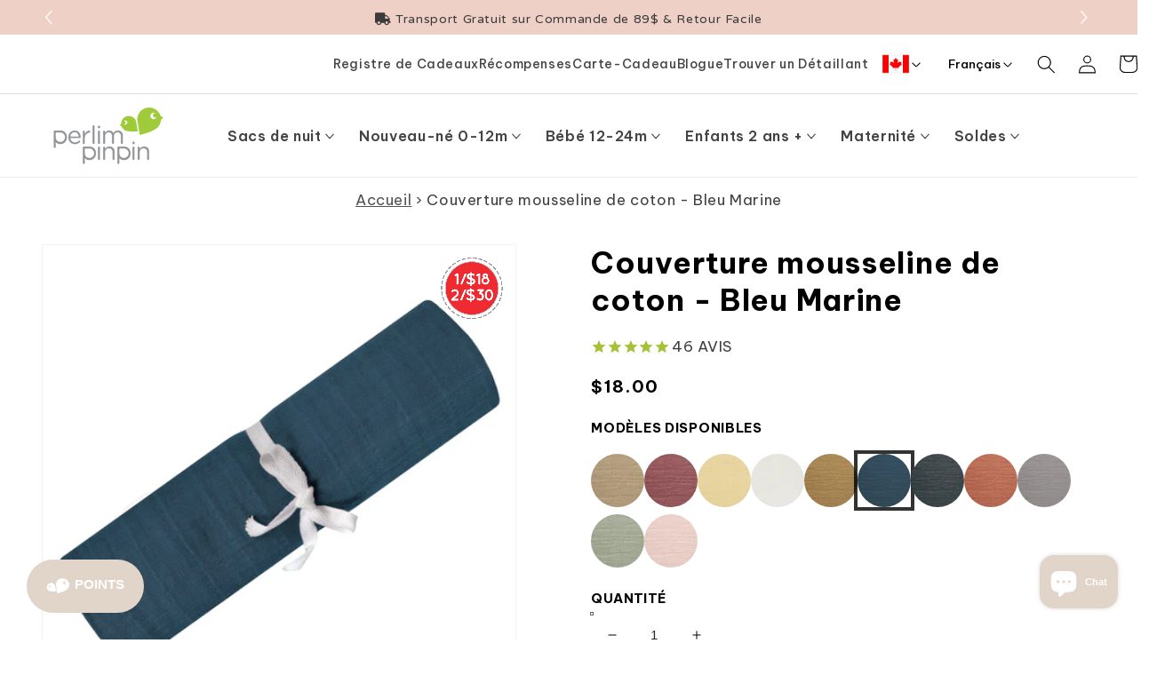

--- FILE ---
content_type: text/css
request_url: https://perlimpinpin.com/cdn/shop/t/87/assets/section-main-product.css?v=151337412396639552021762294307
body_size: 4963
content:
.product{margin:0}.product.grid{gap:0}.product--no-media{max-width:57rem;margin:0 auto}.product__media-wrapper{padding-left:0;position:relative}.product__info-wrapper{padding-left:0;padding-bottom:0}.product__badge-icon{position:absolute;z-index:3;top:1rem;right:1rem;width:7.5rem;height:7.5rem}@media screen and (min-width: 750px){.product--thumbnail .product__media-gallery,.product--thumbnail_slider .product__media-gallery,.product--stacked .product__info-container--sticky{display:block;position:sticky;top:3rem;z-index:2}.product--thumbnail .thumbnail-list{padding-right:var(--media-shadow-horizontal-offset)}.product__info-wrapper{padding-left:5rem}.product__info-wrapper--extra-padding{padding-left:8rem}.product__media-container .slider-buttons{display:none}}@media screen and (min-width: 990px){.product--large:not(.product--no-media) .product__media-wrapper{max-width:65%;width:calc(65% - var(--grid-desktop-horizontal-spacing) / 2)}.product--large:not(.product--no-media) .product__info-wrapper{padding-left:4rem;max-width:35%;width:calc(35% - var(--grid-desktop-horizontal-spacing) / 2)}.product--medium:not(.product--no-media) .product__media-wrapper,.product--small:not(.product--no-media) .product__info-wrapper{max-width:55%;width:calc(55% - var(--grid-desktop-horizontal-spacing) / 2)}.product--medium:not(.product--no-media) .product__info-wrapper,.product--small:not(.product--no-media) .product__media-wrapper{max-width:45%;width:calc(45% - var(--grid-desktop-horizontal-spacing) / 2)}}.shopify-payment-button__button{font-family:inherit;min-height:4.6rem}.shopify-payment-button__button [role=button].focused,.no-js .shopify-payment-button__button [role=button]:focus{outline:.2rem solid rgba(var(--color-foreground),.5)!important;outline-offset:.3rem;box-shadow:0 0 0 .1rem rgba(var(--color-button),var(--alpha-button-border)),0 0 0 .3rem rgb(var(--color-background)),0 0 .5rem .4rem rgba(var(--color-foreground),.3)!important}.shopify-payment-button__button [role=button]:focus:not(:focus-visible){outline:0;box-shadow:none!important}.shopify-payment-button__button [role=button]:focus-visible{outline:.2rem solid rgba(var(--color-foreground),.5)!important;box-shadow:0 0 0 .1rem rgba(var(--color-button),var(--alpha-button-border)),0 0 0 .3rem rgb(var(--color-background)),0 0 .5rem .4rem rgba(var(--color-foreground),.3)!important}.shopify-payment-button__button--unbranded{background-color:rgba(var(--color-button),var(--alpha-button-background));color:rgb(var(--color-button-text));font-size:1.4rem;line-height:calc(1 + .2 / var(--font-body-scale));letter-spacing:.07rem}.shopify-payment-button__button--unbranded::selection{background-color:rgba(var(--color-button-text),.3)}.shopify-payment-button__button--unbranded:hover,.shopify-payment-button__button--unbranded:hover:not([disabled]){background-color:rgba(var(--color-button),var(--alpha-button-background))}.shopify-payment-button__more-options{margin:1.6rem 0 1rem;font-size:1.2rem;line-height:calc(1 + .5 / var(--font-body-scale));letter-spacing:.05rem;text-decoration:underline;text-underline-offset:.3rem}.shopify-payment-button__button--hidden{display:none}.product-form{display:block}.product-form__error-message-wrapper:not([hidden]){display:flex;align-items:flex-start;font-size:1.2rem;margin-bottom:1.5rem}.product-form__error-message-wrapper svg{flex-shrink:0;width:1.2rem;height:1.2rem;margin-right:.7rem;margin-top:.5rem}.product-form__input{flex:0 0 100%;padding:0;margin:0 0 1.2rem;max-width:37rem;min-width:fit-content;border:none}variant-radios,variant-selects{display:block}.product-form__input--dropdown{margin-bottom:1.6rem}.product-form__input .form__label{padding-left:0}fieldset.product-form__input .form__label{margin-bottom:.2rem}.product-form__input input[type=radio]{clip:rect(0,0,0,0);overflow:hidden;position:absolute;height:1px;width:1px}.product-form__input input[type=radio]+label{border:var(--variant-pills-border-width) solid rgba(var(--color-foreground),var(--variant-pills-border-opacity));background-color:rgb(var(--color-background));color:rgba(var(--color-foreground));border-radius:var(--variant-pills-radius);color:rgb(var(--color-foreground));display:inline-block;margin:.7rem .5rem .2rem 0;padding:1rem 2rem;font-size:1.4rem;letter-spacing:.1rem;line-height:1;text-align:center;transition:border var(--duration-short) ease;cursor:pointer;position:relative}.product-form__input input[type=radio]+label:before{content:"";position:absolute;inset:calc(var(--variant-pills-border-width) * -1);z-index:-1;border-radius:var(--variant-pills-radius);box-shadow:var(--variant-pills-shadow-horizontal-offset) var(--variant-pills-shadow-vertical-offset) var(--variant-pills-shadow-blur-radius) rgba(var(--color-shadow),var(--variant-pills-shadow-opacity))}.product-form__input input[type=radio]+label:hover{border-color:rgb(var(--color-foreground))}.product-form__input input[type=radio]:checked+label{background-color:rgb(var(--color-foreground));color:rgb(var(--color-background))}@media screen and (forced-colors: active){.product-form__input input[type=radio]:checked+label{text-decoration:underline}}.product-form__input input[type=radio]:checked+label::selection{background-color:rgba(var(--color-background),.3)}.product-form__input input[type=radio]:disabled+label{border-color:rgba(var(--color-foreground),.1);color:rgba(var(--color-foreground),.4);text-decoration:line-through}.product-form__input input[type=radio]:focus-visible+label{box-shadow:0 0 0 .3rem rgb(var(--color-background)),0 0 0 .5rem rgba(var(--color-foreground),.55)}.product-form__input input[type=radio].focused+label,.no-js .shopify-payment-button__button [role=button]:focus+label{box-shadow:0 0 0 .3rem rgb(var(--color-background)),0 0 0 .5rem rgba(var(--color-foreground),.55)}.no-js .product-form__input input[type=radio]:focus:not(:focus-visible)+label{box-shadow:none}.product-form__input .select{max-width:25rem}.product-form__submit{margin-bottom:1rem}.no-js .product-form__submit.button--secondary{--color-button: var(--color-base-accent-1);--color-button-text: var(--color-base-solid-button-labels);--alpha-button-background: 1}.product-form__submit[aria-disabled=true]+.shopify-payment-button,.product-form__submit[disabled]+.shopify-payment-button{display:none}@media screen and (forced-colors: active){.product-form__submit[aria-disabled=true]{color:Window}}.shopify-payment-button__more-options{color:rgb(var(--color-foreground))}.shopify-payment-button__button{font-size:1.5rem;letter-spacing:.1rem}.product__info-container>*+*{margin:1.5rem 0}.product__info-container .product-form,.product__info-container .product__description{margin:2.5rem 0}.product__text{margin-bottom:0}a.product__text{display:block;text-decoration:none;color:rgba(var(--color-foreground),.75)}.product__text.caption-with-letter-spacing{text-transform:uppercase}.product__title{word-break:break-word;margin-bottom:1.5rem;font-size:3.2rem;font-weight:700}@media screen and (max-width: 750px){.product__title{font-size:2.6rem}}@media screen and (max-width: 480px){.product__title{font-size:2.2rem}}.product__title+.product__text.caption-with-letter-spacing{margin-top:-1.5rem}.product__text.caption-with-letter-spacing+.product__title{margin-top:0}.product__accordion .accordion__content{padding:0 1rem}.product .price .badge,.product .price__container{margin-bottom:.5rem}.product .price dl{margin-top:.5rem;margin-bottom:.5rem}.product .price--sold-out .price__badge-sold-out{background:transparent;color:rgb(var(--color-base-text));border-color:transparent}.product .price--sold-out .price__badge-sale{display:none}@media screen and (min-width: 750px){.product__info-container{max-width:60rem}.product__info-container .price--on-sale .price-item--regular{font-size:1.6rem}.product__info-container>*:first-child{margin-top:0}}.product__description-title{font-weight:600}.product--no-media .product__title,.product--no-media .product__text,.product--no-media noscript .product-form__input,.product--no-media .product__tax{text-align:center}.product--no-media .product__media-wrapper{padding:0}.product__tax{margin-top:-1.4rem}.product--no-media noscript .product-form__input,.product--no-media .share-button{max-width:100%}.product--no-media fieldset.product-form__input,.product--no-media .product-form__quantity,.product--no-media .product-form__input--dropdown,.product--no-media .share-button,.product--no-media .product__view-details,.product--no-media .product__pickup-availabilities,.product--no-media .product-form{display:flex;align-items:center;justify-content:center;text-align:center}.product--no-media .product-form{flex-direction:column}.product--no-media .product-form>.form{max-width:30rem;width:100%}.product--no-media .product-form__quantity,.product--no-media .product-form__input--dropdown{flex-direction:column;max-width:100%}.form__label{text-transform:uppercase;font-weight:700;color:rgb(var(--color-base-text));font-size:1.4rem;font-family:var(--font-heading-family)}.product-form__quantity .form__label{margin-bottom:.6rem}.product-form__quantity-top .form__label{margin-bottom:1.2rem}.product--no-media fieldset.product-form__input{flex-wrap:wrap;margin:0 auto 1.2rem}.product-form__buttons{max-width:44rem}.product--no-media .product__info-container>modal-opener{display:block;text-align:center}.product--no-media .product-popup-modal__button{padding-right:0}.product--no-media .price{text-align:center}.product--no-media .product__info-wrapper{padding-left:0}.product__media-list video{border-radius:calc(var(--media-radius) - var(--media-border-width))}@media screen and (max-width: 749px){.product__media-list{margin-left:-2.5rem;padding-bottom:2rem;margin-bottom:3rem;width:calc(100% + 4rem)}.product__media-wrapper slider-component:not(.thumbnail-slider--no-slide){margin-left:-1.5rem;margin-right:-1.5rem}.slider.product__media-list::-webkit-scrollbar{height:.2rem;width:.2rem}.product__media-list::-webkit-scrollbar-thumb{background-color:rgb(var(--color-foreground))}.product__media-list::-webkit-scrollbar-track{background-color:rgba(var(--color-foreground),.2)}.product__media-list .product__media-item{width:calc(100% - 3rem)}.slider.product__media-list .product__media-item:first-of-type{padding-left:1.5rem}}@media screen and (min-width: 750px){.product--thumbnail .product__media-list,.product--thumbnail_slider .product__media-list{padding-bottom:var(--media-shadow-vertical-offset)}.product__media-list{padding-right:var(--media-shadow-horizontal-offset)}.product__media-item:first-child{width:100%}.product--thumbnail .product__media-item:not(.is-active),.product--thumbnail_slider .product__media-item:not(.is-active){display:none}.product-media-modal__content>.product__media-item--variant.product__media-item--variant{display:none}.product-media-modal__content>.product__media-item--variant:first-child{display:block}}.product__media-item.product__media-item--variant{display:none}.product__media-item--variant:first-child{display:block}@media screen and (max-width: 749px){.product__media-item--variant:first-child{padding-right:1.5rem}}@media screen and (min-width: 750px) and (max-width: 989px){.product__media-list .product__media-item:first-child{padding-left:0}.product--thumbnail_slider .product__media-list{margin-left:0}.product__media-list .product__media-item{padding:0 0 .5rem;width:100%}}.product__media-icon .icon{width:1.2rem;height:1.4rem}.product__media-icon,.thumbnail__badge{background-color:rgb(var(--color-background));border-radius:50%;border:.1rem solid rgba(var(--color-foreground),.1);color:rgb(var(--color-foreground));display:flex;align-items:center;justify-content:center;height:3rem;width:3rem;position:absolute;left:calc(.4rem + var(--media-border-width));top:calc(.4rem + var(--media-border-width));z-index:1;transition:color var(--duration-short) ease,opacity var(--duration-short) ease}.product__media-video .product__media-icon{opacity:1}.product__modal-opener--image .product__media-toggle:hover{cursor:zoom-in}.product__modal-opener:hover .product__media-icon{border:.1rem solid rgba(var(--color-foreground),.1)}@media screen and (min-width: 750px){.grid__item.product__media-item--full{width:100%}}@media screen and (min-width: 990px){.product__modal-opener .product__media-icon{opacity:0}.product__modal-opener:hover .product__media-icon,.product__modal-opener:focus .product__media-icon{opacity:1}}.product__media-item>*{display:block;position:relative}.product__media-toggle{display:flex;border:none;background-color:transparent;color:currentColor;padding:0}.product__media-toggle:after{content:"";cursor:pointer;display:block;margin:0;padding:0;position:absolute;top:0;left:0;z-index:2;height:100%;width:100%}.product__media-toggle:focus-visible{outline:0;box-shadow:none}.product__media-toggle.focused{outline:0;box-shadow:none}.product__media-toggle:focus-visible:after{box-shadow:0 0 0 .3rem rgb(var(--color-background)),0 0 0 .5rem rgba(var(--color-foreground),.5);border-radius:var(--media-radius) - var(--media-border-width)}.product__media-toggle.focused:after{box-shadow:0 0 0 .3rem rgb(var(--color-background)),0 0 0 .5rem rgba(var(--color-foreground),.5);border-radius:var(--media-radius)}.product__media-toggle:focus-visible:after{border-radius:var(--media-radius)}.product-media-modal{background-color:rgb(var(--color-background));height:100%;position:fixed;top:0;left:0;width:100%;visibility:hidden;opacity:0;z-index:-1}.product-media-modal[open]{visibility:visible;opacity:1;z-index:101}.product-media-modal__dialog{display:flex;align-items:center;height:100vh}.product-media-modal__content{max-height:100vh;width:100%;overflow:auto}.product-media-modal__content>*:not(.active),.product__media-list .deferred-media{display:none}@media screen and (min-width: 750px){.product-media-modal__content{padding-bottom:2rem}.product-media-modal__content>*:not(.active){display:block}.product__modal-opener:not(.product__modal-opener--image){display:none}.product__media-list .deferred-media{display:block}}@media screen and (max-width: 749px){.product--thumbnail .is-active>.product__modal-opener:not(.product__modal-opener--image),.product--thumbnail_slider .is-active>.product__modal-opener:not(.product__modal-opener--image){display:none}.product--thumbnail .is-active .deferred-media,.product--thumbnail_slider .is-active .deferred-media{display:block;width:100%}}.product-media-modal__content>*{display:block;height:auto;margin:auto}.product-media-modal__content .media{background:none}.product-media-modal__model{width:100%}.product-media-modal__toggle{background-color:rgb(var(--color-background));border:.1rem solid rgba(var(--color-foreground),.1);border-radius:50%;color:rgba(var(--color-foreground),.55);display:flex;align-items:center;justify-content:center;cursor:pointer;right:2rem;padding:1.2rem;position:fixed;z-index:2;top:2rem;width:4rem}.product-media-modal__content .deferred-media{width:100%}@media screen and (min-width: 750px){.product-media-modal__content{padding:2rem 11rem}.product-media-modal__content>*{width:100%}.product-media-modal__content>*+*{margin-top:2rem}.product-media-modal__toggle{right:5rem;top:2.2rem}}@media screen and (min-width: 990px){.product-media-modal__content{padding:2rem 11rem}.product-media-modal__content>*+*{margin-top:1.5rem}.product-media-modal__content{padding-bottom:1.5rem}.product-media-modal__toggle{right:5rem}}.product-media-modal__toggle:hover{color:rgba(var(--color-foreground),.75)}.product-media-modal__toggle .icon{height:auto;margin:0;width:2.2rem}.product-popup-modal{box-sizing:border-box;opacity:0;position:fixed;visibility:hidden;z-index:-1;margin:0 auto;top:0;left:0;overflow:auto;width:100%;background:rgba(var(--color-foreground),.2);height:100%}.product-popup-modal[open]{opacity:1;visibility:visible;z-index:101}.product-popup-modal__content{border-radius:var(--popup-corner-radius);background-color:rgb(var(--color-background));overflow:auto;height:80%;margin:0 auto;left:50%;transform:translate(-50%);margin-top:5rem;width:92%;position:absolute;top:0;padding:0 1.5rem 0 3rem;border-color:rgba(var(--color-foreground),var(--popup-border-opacity));border-style:solid;border-width:var(--popup-border-width);box-shadow:var(--popup-shadow-horizontal-offset) var(--popup-shadow-vertical-offset) var(--popup-shadow-blur-radius) rgba(var(--color-shadow),var(--popup-shadow-opacity))}.product-popup-modal__content.focused{box-shadow:0 0 0 .3rem rgb(var(--color-background)),0 0 .5rem .4rem rgba(var(--color-foreground),.3),var(--popup-shadow-horizontal-offset) var(--popup-shadow-vertical-offset) var(--popup-shadow-blur-radius) rgba(var(--color-shadow),var(--popup-shadow-opacity))}.product-popup-modal__content:focus-visible{box-shadow:0 0 0 .3rem rgb(var(--color-background)),0 0 .5rem .4rem rgba(var(--color-foreground),.3),var(--popup-shadow-horizontal-offset) var(--popup-shadow-vertical-offset) var(--popup-shadow-blur-radius) rgba(var(--color-shadow),var(--popup-shadow-opacity))}@media screen and (min-width: 750px){.product-popup-modal__content{padding-right:1.5rem;margin-top:10rem;width:70%;padding:0 3rem}.product-media-modal__dialog .global-media-settings--no-shadow{overflow:visible!important}}.product-popup-modal__content img{max-width:100%}@media screen and (max-width: 749px){.product-popup-modal__content table{display:block;max-width:fit-content;overflow-x:auto;white-space:nowrap;margin:0}.product-media-modal__dialog .global-media-settings,.product-media-modal__dialog .global-media-settings video,.product-media-modal__dialog .global-media-settings model-viewer,.product-media-modal__dialog .global-media-settings iframe,.product-media-modal__dialog .global-media-settings img{border:none;border-radius:0}}.product-popup-modal__opener{display:inline-block}.product-popup-modal__button{font-size:1.6rem;padding-right:1.3rem;padding-left:0;height:4.4rem;text-underline-offset:.3rem;text-decoration-thickness:.1rem;transition:text-decoration-thickness var(--duration-short) ease}.product-popup-modal__button:hover{text-decoration-thickness:.2rem}.product-popup-modal__content-info{padding-right:4.4rem}.product-popup-modal__content-info>*{height:auto;margin:0 auto;max-width:100%;width:100%}@media screen and (max-width: 749px){.product-popup-modal__content-info>*{max-height:100%}}.product-popup-modal__toggle{background-color:rgb(var(--color-background));border:.1rem solid rgba(var(--color-foreground),.1);border-radius:50%;color:rgba(var(--color-foreground),.55);display:flex;align-items:center;justify-content:center;cursor:pointer;position:sticky;padding:1.2rem;z-index:2;top:1.5rem;width:4rem;margin:0 0 0 auto}.product-popup-modal__toggle:hover{color:rgba(var(--color-foreground),.75)}.product-popup-modal__toggle .icon{height:auto;margin:0;width:2.2rem}.product__media-list .media>*{overflow:hidden}.thumbnail-list{flex-wrap:wrap;grid-gap:1rem}@media screen and (min-width: 750px){.product--stacked .thumbnail-list{display:none}.thumbnail-list{display:grid;margin-left:-1rem;grid-template-columns:repeat(4,1fr)}}.thumbnail-list_item--variant:not(:first-child){display:none}@media screen and (min-width: 990px){.thumbnail-list{margin-left:0;grid-template-columns:repeat(4,1fr)}.product--medium .thumbnail-list{grid-template-columns:repeat(5,1fr)}.product--large .thumbnail-list{grid-template-columns:repeat(6,1fr)}}@media screen and (max-width: 749px){.product__media-item{display:flex;align-items:center}.product__modal-opener{width:100%}.thumbnail-slider{display:flex;align-items:center}.thumbnail-slider .thumbnail-list.slider{display:flex;padding:.5rem;flex:1;scroll-padding-left:.5rem}.thumbnail-list__item.slider__slide{width:calc(33% - .6rem)}}@media screen and (min-width: 750px){.product--thumbnail_slider .thumbnail-slider{display:flex;align-items:center}.thumbnail-slider .thumbnail-list.slider--tablet-up{display:flex;padding:.5rem;flex:1;scroll-padding-left:.5rem}.product__media-gallery .slider-mobile-gutter .slider-button{display:none}.thumbnail-list.slider--tablet-up .thumbnail-list__item.slider__slide{width:calc(25% - .8rem)}.product--thumbnail_slider .slider-mobile-gutter .slider-button{display:block}}@media screen and (min-width: 900px){.product--small .thumbnail-list.slider--tablet-up .thumbnail-list__item.slider__slide{width:calc(25% - .8rem)}.thumbnail-list.slider--tablet-up .thumbnail-list__item.slider__slide{width:calc(20% - .8rem)}}.thumbnail{position:absolute;top:0;left:0;display:block;height:100%;width:100%;padding:0;color:rgb(var(--color-base-text));cursor:pointer;background-color:transparent}.thumbnail:hover{opacity:.7}.thumbnail.global-media-settings img{border-radius:0}.thumbnail[aria-current]{box-shadow:0 0 0 .1rem rgb(var(--color-foreground));border-color:rgb(var(--color-foreground))}.thumbnail[aria-current]:focus-visible{box-shadow:0 0 0 .3rem rgb(var(--color-background)),0 0 0 .5rem rgba(var(--color-foreground),.5)}.thumbnail[aria-current]:focus,.thumbnail.focused{outline:0;box-shadow:0 0 0 .3rem rgb(var(--color-background)),0 0 0 .5rem rgba(var(--color-foreground),.5)}.thumbnail[aria-current]:focus:not(:focus-visible){outline:0;box-shadow:0 0 0 .1rem rgb(var(--color-foreground))}.thumbnail img{pointer-events:none}.thumbnail--narrow img{height:100%;width:auto;max-width:100%}.thumbnail--wide img{height:auto;width:100%}.thumbnail__badge .icon{width:1rem;height:1rem}.thumbnail__badge .icon-3d-model{width:1.2rem;height:1.2rem}.thumbnail__badge{color:rgb(var(--color-foreground),.6);height:2rem;width:2rem;left:auto;right:calc(.4rem + var(--media-border-width));top:calc(.4rem + var(--media-border-width))}@media screen and (min-width: 750px){.product:not(.product--small) .thumbnail__badge{height:3rem;width:3rem}.product:not(.product--small) .thumbnail__badge .icon{width:1.2rem;height:1.2rem}.product:not(.product--small) .thumbnail__badge .icon-3d-model{width:1.4rem;height:1.4rem}}.thumbnail-list__item{position:relative}.thumbnail-list__item:before{content:"";display:block;padding-bottom:100%}.product h4,.product h3,.product label{text-transform:uppercase;font-weight:700;color:rgb(var(--color-base-text));font-size:1.4rem;font-family:var(--font-heading-family)}.product .select__select{font-size:1.6rem}.custom_tog_heading{font-weight:700}.custom_tog_heading>span{font-weight:400}.product__icon-block{display:flex;align-items:flex-start;gap:16px;padding:0;margin:20px 0 10px}.product__icon-block-icon>svg{fill:#8d8f90}.product__icon-block-content{flex:1;min-width:0}.product__icon-block-subheading{margin:0 0 8px;font-size:16px;font-weight:600;line-height:1.4}.product__icon-block-text{margin:0;font-size:14px;line-height:1.6}.shipping-info-wrapper{background:#f8fafb;margin:24px 0;padding:20px 10px;border-radius:8px}.shipping-info{display:flex;flex-direction:column;gap:16px}.shipping-item{display:flex;align-items:flex-start;gap:12px}.quiz-wrapper{background:#efd0c7;margin:24px 0;padding:20px 10px;border-radius:8px}.quiz-item{display:flex;align-items:center;gap:12px}.quiz-text{color:#3f3f3f;display:flex;align-items:center;flex-wrap:wrap}.quiz-link{color:#3f3f3f;display:flex;gap:10px;align-items:center}.quiz-link>svg{width:15px;height:15px}.product__icon-block-icon{flex-shrink:0;width:20px;height:20px;display:flex;align-items:center;justify-content:center}.icon{width:20px;height:20px;fill:currentColor}.color-foreground-accent-2{color:#8bc34a}.shipping-text{flex:1;font-size:14px;line-height:1.5;color:#666}.shipping-title{font-weight:600;color:#333;margin-right:4px}@media (min-width: 768px){.shipping-info{flex-direction:row;gap:32px}.shipping-item{flex:1}}.tog-indicator{margin-bottom:8px}.tog-indicator .shipping-title{font-weight:600;color:#333}.tog-links{display:flex;align-items:center;gap:8px}.tog-link{text-decoration:underline;text-decoration-thickness:1px;text-underline-offset:2px}.tog-link>span,.scr-open-size-chart{margin-left:0!important;text-transform:none!important;text-decoration:underline;color:#000;text-underline-offset:2px;font-size:1.6rem}.size-chart,.best-fit-size-chart{display:inline}.custom-card-wrapper{display:flex;flex-direction:row;overflow-x:auto;overflow-y:hidden;gap:15px;padding:10px;max-width:100%;-webkit-overflow-scrolling:touch}.custom-card{border:1px solid #ddd;border-radius:10px;overflow:hidden;width:320px;background-color:#fff;box-shadow:0 2px 5px #0000001a;flex-shrink:0}.custom-image-wrapper{width:100%;background-color:#f9f9f9;display:flex;justify-content:center;padding:15px}.custom-image{max-width:100%;border-radius:5px}.custom-text-section{padding:15px}.custom-title{font-size:1.1em;font-weight:700;margin-bottom:10px}.custom-description{font-size:.9em;color:#555;line-height:1.4em}.custom-layout-container{display:flex;justify-content:center;margin:30px auto;width:100%;flex-direction:column;gap:30px}.custom-layout-card{flex:1;max-width:100%;background-color:#f0eae5;padding:40px;border-radius:8px;box-shadow:0 2px 10px #0000001a;height:fit-content}.layout-section-heading{text-align:center;margin-bottom:40px}.layout-section-heading>h2{font-weight:700}.layout-feature-icons{display:flex;flex-direction:row;justify-content:space-between;align-items:flex-start;margin-bottom:40px;gap:20px}.layout-feature-item{flex:1;text-align:center;display:flex;flex-direction:column;align-items:center}.layout-feature-item>h3{font-size:auto}.layout-feature-icon{display:flex;align-items:center;justify-content:center;color:#888;width:35px;height:35px}.layout-feature-icon>svg{width:100%;height:100%}.layout-section-text{text-align:left}@media (max-width: 768px){.custom-layout-container{gap:20px;padding:15px}.layout-feature-item>h3{font-size:1.4rem}.custom-layout-card{padding:30px 20px}.layout-section-heading{margin-bottom:30px}.layout-feature-icons{flex-direction:column;gap:15px;margin-bottom:30px;align-items:center}.layout-section-text{text-align:center}}.custom-icon-heading{display:flex;align-items:center;justify-content:center;gap:30px;margin-bottom:40px}.header-icons-sizes>svg{width:80px;height:80px}.advice-container{display:flex;justify-content:center;flex-direction:column;margin:auto;max-width:705px}.advice-item{display:flex;align-items:flex-start;text-align:left;margin-bottom:35px;gap:20px;justify-content:center}.advice-icon{width:50px;height:50px;display:flex;align-items:center;justify-content:center;flex-shrink:0;margin-top:10px}@media (max-width: 768px){.advice-icon{width:35px;height:35px;margin-top:18px}}@media (min-width:768px){.custom-icon-heading{display:none}}.advice-icon>svg{width:100%;height:100%;object-fit:contain}.advice-content{flex:1}.advice-title{font-size:16px;font-weight:600;color:#888;margin-bottom:8px}.advice-text{font-size:14px;color:#999;line-height:1.6}.advice-text>p>a{color:#000}.layout-section-secondary-heading{text-align:center;margin:40px 0}.n1_sleepSack-container{text-align:center;display:flex;justify-content:center;margin:auto;flex-direction:column}.n1_sleepSack-container>h4{font-weight:700;font-size:20px;text-transform:none}.n1_mobile-img{display:none}@media (max-width: 768px){.n1_desktop-img{display:none}.n1_mobile-img{display:block}}.n1_desktop-img,.n1_mobile-img{border-radius:8px;max-width:750px;width:100%;height:auto}.custom-video-container{width:100%;margin-top:25px;display:flex;flex-direction:column}.custom-video-scroll{display:flex;flex-direction:row;overflow-x:auto;overflow-y:hidden;white-space:nowrap;gap:15px;scroll-behavior:smooth;padding-bottom:8px}.custom-video-scroll .video-item{flex:0 0 280px;position:relative;border-radius:12px;overflow:hidden;background:#000;cursor:pointer}@media screen and (min-width: 800px){.custom-video-scroll .video-item{flex:0 0 25%}.custom-video-scroll .video-item video{height:260px}}.custom-video-scroll .video-item video{width:100%;height:200px;object-fit:cover;display:block;border-radius:12px;cursor:pointer;outline:none}.custom-video-scroll .video-item video:hover{opacity:.9}toggle-drawer details[open] .drawer-content{display:block;-webkit-line-clamp:unset;max-height:none;overflow:visible}toggle-drawer details:not([open]) .drawer-content{display:-webkit-box;-webkit-box-orient:vertical;-webkit-line-clamp:2;overflow:hidden}.content-preview{display:-webkit-box;-webkit-box-orient:vertical;-webkit-line-clamp:2;overflow:hidden;line-height:1.5;margin-top:.5rem}.read-more-btn{color:var(--color-link, #007acc);cursor:pointer;text-decoration:underline;font-size:.9em;margin-top:.5rem;display:inline-block}.read-more-btn:hover{text-decoration:none}.preview-section{margin-top:.5rem}toggle-drawer[open] .preview-section,toggle-drawer details[open]~.preview-section{display:none!important}.video-popup-overlay{display:none;position:fixed;top:0;left:0;width:100%;height:100%;background-color:#000000e6;z-index:5000;justify-content:center;align-items:center}.video-popup-overlay.active{display:flex}.video-popup-container{position:relative;max-width:90vw;max-height:90vh;width:100%}.video-popup-player{width:100%;height:auto;max-height:90vh}.video-popup-close{position:absolute;top:10px;right:10px;background:none;border:none;cursor:pointer;padding:10px;z-index:10000}.video-popup-close:hover{opacity:.7}.video-item{cursor:pointer;position:relative}.custom-play-button{position:absolute;top:50%;left:50%;transform:translate(-50%,-50%);cursor:pointer;z-index:3}.hidden{display:none!important}.button--full-width{width:100%;display:block}@media screen and (max-width: 750px){.button--full-width{position:fixed;bottom:10px;left:1.5rem;right:1.5rem;width:auto;z-index:1000;opacity:1!important}}@media screen and (max-width: 750px){.stamped-rewards-position-left button.stamped-launcher-button{bottom:80px!important}}#ShopifyChat[is-open=false]{bottom:30px!important}@media screen and (max-width: 750px){#ShopifyChat[is-open=false]{bottom:80px!important;height:auto!important}#ShopifyChat[is-open=true]{bottom:0!important;height:auto!important}}.price-item--regular{font-weight:700}.tog-popup-overlay{position:fixed;top:0;left:0;width:100%;height:100%;background-color:#00000080;z-index:1500;opacity:0;visibility:hidden;transition:opacity .3s ease,visibility .3s ease;display:flex;align-items:center;justify-content:center}.tog-popup-overlay.active{opacity:1;visibility:visible}.popup-content{background:#fff;border-radius:12px;padding:24px;max-width:480px;width:90%;max-height:80vh;overflow-y:auto;position:relative;transform:scale(.8);transition:transform .3s ease;box-shadow:0 10px 30px #0003}.tog-popup-overlay.active .popup-content{transform:scale(1)}.tog-close-btn{position:absolute;top:16px;right:20px;background:none;border:none;font-size:24px;cursor:pointer;color:#666;padding:0;width:30px;height:30px;display:flex;align-items:center;justify-content:center;border-radius:50%;transition:background-color .2s}.tog-close-btn:hover{background-color:#f0f0f0;color:#333}.popup-title{margin:0 30px 16px 0;font-size:20px;font-weight:700;color:#333}.popup-text{line-height:1.6;color:#555;margin:0}.tog-explanation{background-color:#f8f9fa;padding:16px;border-radius:8px;margin:16px 0;border-left:4px solid #666}.tog-recommendations{margin:16px 0}.tog-recommendations>h4{text-transform:none;font-weight:400}.tog-card{display:flex;align-items:center;gap:16px;padding:12px;margin-bottom:12px;background-color:#f8f9fa;border-radius:8px;border:1px solid #e9ecef}.tog-badge{background-color:#333;color:#fff;padding:8px 12px;border-radius:6px;font-weight:700;font-size:14px;min-width:90px;text-align:center}.temp-range{font-size:16px;font-weight:600;color:#333}.safety-note{background-color:#f8fafb;border-radius:8px;padding:12px;margin-top:16px}.safety-note>p>a{color:#000}@media (max-width: 480px){.popup-content{margin:20px;width:calc(100% - 40px);padding:20px}.popup-title{font-size:18px;margin-right:25px}.temp-range,.tog-badge{font-size:13px}}#quiz-container{z-index:2000!important}
/*# sourceMappingURL=/cdn/shop/t/87/assets/section-main-product.css.map?v=151337412396639552021762294307 */


--- FILE ---
content_type: text/javascript; charset=utf-8
request_url: https://perlimpinpin.com/fr/products/cotton-muslin-swaddle-navy-blue.js
body_size: 492
content:
{"id":7847870759165,"title":"Couverture mousseline de coton - Bleu Marine","handle":"cotton-muslin-swaddle-navy-blue","description":"\u003cp\u003eWrap your little one in the soothing comfort of our 100% cotton muslin swaddle. Designed in Canada, this lightweight and breathable blanket features a message of love, \"To the moon and back,\" adding a charming touch to your baby's essentials. Perfect for a variety of uses, from swaddling to a stroller cover, it's a versatile must-have for modern parents. Easy to care for, it stays soft wash after wash, making it a trusted companion in your baby's daily routine.\u003c\/p\u003e\n\u003cul\u003e\n\u003cli\u003e100% cotton muslin swaddle blanket\u003c\/li\u003e\n\u003cli\u003eMulti-purpose use for swaddling, nursing, and more\u003c\/li\u003e\n\u003cli\u003eLightweight and breathable for year-round comfort\u003c\/li\u003e\n\u003cli\u003eMachine washable for easy care\u003c\/li\u003e\n\u003cli\u003eDesigned in Canada with parents in mind\u003c\/li\u003e\n\u003c\/ul\u003e\n\u003cp\u003eCare instructions: Easy care. Wash before use. Machine wash in cold water. Tumble dry low temp.\u003c\/p\u003e\n\u003cp\u003eComposition: 100% cotton\u003c\/p\u003e","published_at":"2024-10-31T13:58:39-04:00","created_at":"2022-08-26T13:10:31-04:00","vendor":"Perlimpinpin","type":"Muslin blankets","tags":["Cotton","mia","Muslin","tagIcon_Blankets2"],"price":1800,"price_min":1800,"price_max":1800,"available":true,"price_varies":false,"compare_at_price":null,"compare_at_price_min":0,"compare_at_price_max":0,"compare_at_price_varies":false,"variants":[{"id":43265653178621,"title":"Default Title","option1":"Default Title","option2":null,"option3":null,"sku":"MS35_MA_01","requires_shipping":true,"taxable":true,"featured_image":null,"available":true,"name":"Couverture mousseline de coton - Bleu Marine","public_title":null,"options":["Default Title"],"price":1800,"weight":0,"compare_at_price":null,"inventory_quantity":40,"inventory_management":"shopify","inventory_policy":"deny","barcode":"","requires_selling_plan":false,"selling_plan_allocations":[]}],"images":["\/\/cdn.shopify.com\/s\/files\/1\/1322\/4325\/files\/PI_MS35_MA_01_IMG_02_0.jpg?v=1723106009","\/\/cdn.shopify.com\/s\/files\/1\/1322\/4325\/files\/21_2d8ae721-4c18-4c1f-858f-86031ce28b5e.png?v=1746640521","\/\/cdn.shopify.com\/s\/files\/1\/1322\/4325\/files\/Image_9.jpg?v=1746643035","\/\/cdn.shopify.com\/s\/files\/1\/1322\/4325\/products\/PI_MS35_MA_01_IMG_03_0.jpg?v=1746641268"],"featured_image":"\/\/cdn.shopify.com\/s\/files\/1\/1322\/4325\/files\/PI_MS35_MA_01_IMG_02_0.jpg?v=1723106009","options":[{"name":"Title","position":1,"values":["Default Title"]}],"url":"\/fr\/products\/cotton-muslin-swaddle-navy-blue","media":[{"alt":null,"id":32959590039805,"position":1,"preview_image":{"aspect_ratio":1.0,"height":2048,"width":2048,"src":"https:\/\/cdn.shopify.com\/s\/files\/1\/1322\/4325\/files\/PI_MS35_MA_01_IMG_02_0.jpg?v=1723106009"},"aspect_ratio":1.0,"height":2048,"media_type":"image","src":"https:\/\/cdn.shopify.com\/s\/files\/1\/1322\/4325\/files\/PI_MS35_MA_01_IMG_02_0.jpg?v=1723106009","width":2048},{"alt":null,"id":35160916394237,"position":2,"preview_image":{"aspect_ratio":1.0,"height":1080,"width":1080,"src":"https:\/\/cdn.shopify.com\/s\/files\/1\/1322\/4325\/files\/21_2d8ae721-4c18-4c1f-858f-86031ce28b5e.png?v=1746640521"},"aspect_ratio":1.0,"height":1080,"media_type":"image","src":"https:\/\/cdn.shopify.com\/s\/files\/1\/1322\/4325\/files\/21_2d8ae721-4c18-4c1f-858f-86031ce28b5e.png?v=1746640521","width":1080},{"alt":null,"id":35161176899837,"position":3,"preview_image":{"aspect_ratio":1.0,"height":2448,"width":2448,"src":"https:\/\/cdn.shopify.com\/s\/files\/1\/1322\/4325\/files\/Image_9.jpg?v=1746643035"},"aspect_ratio":1.0,"height":2448,"media_type":"image","src":"https:\/\/cdn.shopify.com\/s\/files\/1\/1322\/4325\/files\/Image_9.jpg?v=1746643035","width":2448},{"alt":null,"id":30428186181885,"position":4,"preview_image":{"aspect_ratio":1.0,"height":2048,"width":2048,"src":"https:\/\/cdn.shopify.com\/s\/files\/1\/1322\/4325\/products\/PI_MS35_MA_01_IMG_03_0.jpg?v=1746641268"},"aspect_ratio":1.0,"height":2048,"media_type":"image","src":"https:\/\/cdn.shopify.com\/s\/files\/1\/1322\/4325\/products\/PI_MS35_MA_01_IMG_03_0.jpg?v=1746641268","width":2048}],"requires_selling_plan":false,"selling_plan_groups":[]}

--- FILE ---
content_type: text/javascript; charset=utf-8
request_url: https://perlimpinpin.com/fr/products/option-set-1052091-text-1.js
body_size: 255
content:
{"id":8877907837181,"title":"Personnalisez votre produit - Ajout","handle":"option-set-1052091-text-1","description":null,"published_at":"2025-05-01T11:02:47-04:00","created_at":"2025-05-01T11:02:47-04:00","vendor":"Perlimpinpin","type":"","tags":["globo-product-options","option-set-1052091-text-1"],"price":600,"price_min":600,"price_max":600,"available":true,"price_varies":false,"compare_at_price":null,"compare_at_price_min":0,"compare_at_price_max":0,"compare_at_price_varies":false,"variants":[{"id":46245939380477,"title":"Pyjama","option1":"Pyjama","option2":null,"option3":null,"sku":"CUSTOM_01_01","requires_shipping":true,"taxable":true,"featured_image":null,"available":true,"name":"Personnalisez votre produit - Ajout - Pyjama","public_title":"Pyjama","options":["Pyjama"],"price":600,"weight":0,"compare_at_price":null,"inventory_quantity":-12,"inventory_management":null,"inventory_policy":"continue","barcode":"","requires_selling_plan":false,"selling_plan_allocations":[]},{"id":46245939413245,"title":"Couverture","option1":"Couverture","option2":null,"option3":null,"sku":"CUSTOM_02_01","requires_shipping":true,"taxable":true,"featured_image":null,"available":true,"name":"Personnalisez votre produit - Ajout - Couverture","public_title":"Couverture","options":["Couverture"],"price":600,"weight":0,"compare_at_price":null,"inventory_quantity":-10,"inventory_management":null,"inventory_policy":"continue","barcode":"","requires_selling_plan":false,"selling_plan_allocations":[]}],"images":[],"featured_image":null,"options":[{"name":"Type","position":1,"values":["Pyjama","Couverture"]}],"url":"\/fr\/products\/option-set-1052091-text-1","requires_selling_plan":false,"selling_plan_groups":[]}

--- FILE ---
content_type: text/javascript; charset=utf-8
request_url: https://perlimpinpin.com/fr/products/cotton-muslin-swaddle-navy-blue.js
body_size: 686
content:
{"id":7847870759165,"title":"Couverture mousseline de coton - Bleu Marine","handle":"cotton-muslin-swaddle-navy-blue","description":"\u003cp\u003eWrap your little one in the soothing comfort of our 100% cotton muslin swaddle. Designed in Canada, this lightweight and breathable blanket features a message of love, \"To the moon and back,\" adding a charming touch to your baby's essentials. Perfect for a variety of uses, from swaddling to a stroller cover, it's a versatile must-have for modern parents. Easy to care for, it stays soft wash after wash, making it a trusted companion in your baby's daily routine.\u003c\/p\u003e\n\u003cul\u003e\n\u003cli\u003e100% cotton muslin swaddle blanket\u003c\/li\u003e\n\u003cli\u003eMulti-purpose use for swaddling, nursing, and more\u003c\/li\u003e\n\u003cli\u003eLightweight and breathable for year-round comfort\u003c\/li\u003e\n\u003cli\u003eMachine washable for easy care\u003c\/li\u003e\n\u003cli\u003eDesigned in Canada with parents in mind\u003c\/li\u003e\n\u003c\/ul\u003e\n\u003cp\u003eCare instructions: Easy care. Wash before use. Machine wash in cold water. Tumble dry low temp.\u003c\/p\u003e\n\u003cp\u003eComposition: 100% cotton\u003c\/p\u003e","published_at":"2024-10-31T13:58:39-04:00","created_at":"2022-08-26T13:10:31-04:00","vendor":"Perlimpinpin","type":"Muslin blankets","tags":["Cotton","mia","Muslin","tagIcon_Blankets2"],"price":1800,"price_min":1800,"price_max":1800,"available":true,"price_varies":false,"compare_at_price":null,"compare_at_price_min":0,"compare_at_price_max":0,"compare_at_price_varies":false,"variants":[{"id":43265653178621,"title":"Default Title","option1":"Default Title","option2":null,"option3":null,"sku":"MS35_MA_01","requires_shipping":true,"taxable":true,"featured_image":null,"available":true,"name":"Couverture mousseline de coton - Bleu Marine","public_title":null,"options":["Default Title"],"price":1800,"weight":0,"compare_at_price":null,"inventory_quantity":40,"inventory_management":"shopify","inventory_policy":"deny","barcode":"","requires_selling_plan":false,"selling_plan_allocations":[]}],"images":["\/\/cdn.shopify.com\/s\/files\/1\/1322\/4325\/files\/PI_MS35_MA_01_IMG_02_0.jpg?v=1723106009","\/\/cdn.shopify.com\/s\/files\/1\/1322\/4325\/files\/21_2d8ae721-4c18-4c1f-858f-86031ce28b5e.png?v=1746640521","\/\/cdn.shopify.com\/s\/files\/1\/1322\/4325\/files\/Image_9.jpg?v=1746643035","\/\/cdn.shopify.com\/s\/files\/1\/1322\/4325\/products\/PI_MS35_MA_01_IMG_03_0.jpg?v=1746641268"],"featured_image":"\/\/cdn.shopify.com\/s\/files\/1\/1322\/4325\/files\/PI_MS35_MA_01_IMG_02_0.jpg?v=1723106009","options":[{"name":"Title","position":1,"values":["Default Title"]}],"url":"\/fr\/products\/cotton-muslin-swaddle-navy-blue","media":[{"alt":null,"id":32959590039805,"position":1,"preview_image":{"aspect_ratio":1.0,"height":2048,"width":2048,"src":"https:\/\/cdn.shopify.com\/s\/files\/1\/1322\/4325\/files\/PI_MS35_MA_01_IMG_02_0.jpg?v=1723106009"},"aspect_ratio":1.0,"height":2048,"media_type":"image","src":"https:\/\/cdn.shopify.com\/s\/files\/1\/1322\/4325\/files\/PI_MS35_MA_01_IMG_02_0.jpg?v=1723106009","width":2048},{"alt":null,"id":35160916394237,"position":2,"preview_image":{"aspect_ratio":1.0,"height":1080,"width":1080,"src":"https:\/\/cdn.shopify.com\/s\/files\/1\/1322\/4325\/files\/21_2d8ae721-4c18-4c1f-858f-86031ce28b5e.png?v=1746640521"},"aspect_ratio":1.0,"height":1080,"media_type":"image","src":"https:\/\/cdn.shopify.com\/s\/files\/1\/1322\/4325\/files\/21_2d8ae721-4c18-4c1f-858f-86031ce28b5e.png?v=1746640521","width":1080},{"alt":null,"id":35161176899837,"position":3,"preview_image":{"aspect_ratio":1.0,"height":2448,"width":2448,"src":"https:\/\/cdn.shopify.com\/s\/files\/1\/1322\/4325\/files\/Image_9.jpg?v=1746643035"},"aspect_ratio":1.0,"height":2448,"media_type":"image","src":"https:\/\/cdn.shopify.com\/s\/files\/1\/1322\/4325\/files\/Image_9.jpg?v=1746643035","width":2448},{"alt":null,"id":30428186181885,"position":4,"preview_image":{"aspect_ratio":1.0,"height":2048,"width":2048,"src":"https:\/\/cdn.shopify.com\/s\/files\/1\/1322\/4325\/products\/PI_MS35_MA_01_IMG_03_0.jpg?v=1746641268"},"aspect_ratio":1.0,"height":2048,"media_type":"image","src":"https:\/\/cdn.shopify.com\/s\/files\/1\/1322\/4325\/products\/PI_MS35_MA_01_IMG_03_0.jpg?v=1746641268","width":2048}],"requires_selling_plan":false,"selling_plan_groups":[]}

--- FILE ---
content_type: text/javascript
request_url: https://cdn.shopify.com/extensions/019c053b-b429-7d06-8204-bff9d3a67320/final-my-registry-99/assets/config.js
body_size: -618
content:
window.myRegistryApp = window.myRegistryApp || {}; myRegistryApp.SDK_URL = "https://cdn.myregistry.com"; 


--- FILE ---
content_type: text/javascript; charset=utf-8
request_url: https://perlimpinpin.com/fr/products/cotton-muslin-swaddle-navy-blue.js
body_size: 209
content:
{"id":7847870759165,"title":"Couverture mousseline de coton - Bleu Marine","handle":"cotton-muslin-swaddle-navy-blue","description":"\u003cp\u003eWrap your little one in the soothing comfort of our 100% cotton muslin swaddle. Designed in Canada, this lightweight and breathable blanket features a message of love, \"To the moon and back,\" adding a charming touch to your baby's essentials. Perfect for a variety of uses, from swaddling to a stroller cover, it's a versatile must-have for modern parents. Easy to care for, it stays soft wash after wash, making it a trusted companion in your baby's daily routine.\u003c\/p\u003e\n\u003cul\u003e\n\u003cli\u003e100% cotton muslin swaddle blanket\u003c\/li\u003e\n\u003cli\u003eMulti-purpose use for swaddling, nursing, and more\u003c\/li\u003e\n\u003cli\u003eLightweight and breathable for year-round comfort\u003c\/li\u003e\n\u003cli\u003eMachine washable for easy care\u003c\/li\u003e\n\u003cli\u003eDesigned in Canada with parents in mind\u003c\/li\u003e\n\u003c\/ul\u003e\n\u003cp\u003eCare instructions: Easy care. Wash before use. Machine wash in cold water. Tumble dry low temp.\u003c\/p\u003e\n\u003cp\u003eComposition: 100% cotton\u003c\/p\u003e","published_at":"2024-10-31T13:58:39-04:00","created_at":"2022-08-26T13:10:31-04:00","vendor":"Perlimpinpin","type":"Muslin blankets","tags":["Cotton","mia","Muslin","tagIcon_Blankets2"],"price":1800,"price_min":1800,"price_max":1800,"available":true,"price_varies":false,"compare_at_price":null,"compare_at_price_min":0,"compare_at_price_max":0,"compare_at_price_varies":false,"variants":[{"id":43265653178621,"title":"Default Title","option1":"Default Title","option2":null,"option3":null,"sku":"MS35_MA_01","requires_shipping":true,"taxable":true,"featured_image":null,"available":true,"name":"Couverture mousseline de coton - Bleu Marine","public_title":null,"options":["Default Title"],"price":1800,"weight":0,"compare_at_price":null,"inventory_quantity":40,"inventory_management":"shopify","inventory_policy":"deny","barcode":"","requires_selling_plan":false,"selling_plan_allocations":[]}],"images":["\/\/cdn.shopify.com\/s\/files\/1\/1322\/4325\/files\/PI_MS35_MA_01_IMG_02_0.jpg?v=1723106009","\/\/cdn.shopify.com\/s\/files\/1\/1322\/4325\/files\/21_2d8ae721-4c18-4c1f-858f-86031ce28b5e.png?v=1746640521","\/\/cdn.shopify.com\/s\/files\/1\/1322\/4325\/files\/Image_9.jpg?v=1746643035","\/\/cdn.shopify.com\/s\/files\/1\/1322\/4325\/products\/PI_MS35_MA_01_IMG_03_0.jpg?v=1746641268"],"featured_image":"\/\/cdn.shopify.com\/s\/files\/1\/1322\/4325\/files\/PI_MS35_MA_01_IMG_02_0.jpg?v=1723106009","options":[{"name":"Title","position":1,"values":["Default Title"]}],"url":"\/fr\/products\/cotton-muslin-swaddle-navy-blue","media":[{"alt":null,"id":32959590039805,"position":1,"preview_image":{"aspect_ratio":1.0,"height":2048,"width":2048,"src":"https:\/\/cdn.shopify.com\/s\/files\/1\/1322\/4325\/files\/PI_MS35_MA_01_IMG_02_0.jpg?v=1723106009"},"aspect_ratio":1.0,"height":2048,"media_type":"image","src":"https:\/\/cdn.shopify.com\/s\/files\/1\/1322\/4325\/files\/PI_MS35_MA_01_IMG_02_0.jpg?v=1723106009","width":2048},{"alt":null,"id":35160916394237,"position":2,"preview_image":{"aspect_ratio":1.0,"height":1080,"width":1080,"src":"https:\/\/cdn.shopify.com\/s\/files\/1\/1322\/4325\/files\/21_2d8ae721-4c18-4c1f-858f-86031ce28b5e.png?v=1746640521"},"aspect_ratio":1.0,"height":1080,"media_type":"image","src":"https:\/\/cdn.shopify.com\/s\/files\/1\/1322\/4325\/files\/21_2d8ae721-4c18-4c1f-858f-86031ce28b5e.png?v=1746640521","width":1080},{"alt":null,"id":35161176899837,"position":3,"preview_image":{"aspect_ratio":1.0,"height":2448,"width":2448,"src":"https:\/\/cdn.shopify.com\/s\/files\/1\/1322\/4325\/files\/Image_9.jpg?v=1746643035"},"aspect_ratio":1.0,"height":2448,"media_type":"image","src":"https:\/\/cdn.shopify.com\/s\/files\/1\/1322\/4325\/files\/Image_9.jpg?v=1746643035","width":2448},{"alt":null,"id":30428186181885,"position":4,"preview_image":{"aspect_ratio":1.0,"height":2048,"width":2048,"src":"https:\/\/cdn.shopify.com\/s\/files\/1\/1322\/4325\/products\/PI_MS35_MA_01_IMG_03_0.jpg?v=1746641268"},"aspect_ratio":1.0,"height":2048,"media_type":"image","src":"https:\/\/cdn.shopify.com\/s\/files\/1\/1322\/4325\/products\/PI_MS35_MA_01_IMG_03_0.jpg?v=1746641268","width":2048}],"requires_selling_plan":false,"selling_plan_groups":[]}

--- FILE ---
content_type: text/javascript; charset=utf-8
request_url: https://perlimpinpin.com/fr/products/cotton-muslin-swaddle-navy-blue.js
body_size: 632
content:
{"id":7847870759165,"title":"Couverture mousseline de coton - Bleu Marine","handle":"cotton-muslin-swaddle-navy-blue","description":"\u003cp\u003eWrap your little one in the soothing comfort of our 100% cotton muslin swaddle. Designed in Canada, this lightweight and breathable blanket features a message of love, \"To the moon and back,\" adding a charming touch to your baby's essentials. Perfect for a variety of uses, from swaddling to a stroller cover, it's a versatile must-have for modern parents. Easy to care for, it stays soft wash after wash, making it a trusted companion in your baby's daily routine.\u003c\/p\u003e\n\u003cul\u003e\n\u003cli\u003e100% cotton muslin swaddle blanket\u003c\/li\u003e\n\u003cli\u003eMulti-purpose use for swaddling, nursing, and more\u003c\/li\u003e\n\u003cli\u003eLightweight and breathable for year-round comfort\u003c\/li\u003e\n\u003cli\u003eMachine washable for easy care\u003c\/li\u003e\n\u003cli\u003eDesigned in Canada with parents in mind\u003c\/li\u003e\n\u003c\/ul\u003e\n\u003cp\u003eCare instructions: Easy care. Wash before use. Machine wash in cold water. Tumble dry low temp.\u003c\/p\u003e\n\u003cp\u003eComposition: 100% cotton\u003c\/p\u003e","published_at":"2024-10-31T13:58:39-04:00","created_at":"2022-08-26T13:10:31-04:00","vendor":"Perlimpinpin","type":"Muslin blankets","tags":["Cotton","mia","Muslin","tagIcon_Blankets2"],"price":1800,"price_min":1800,"price_max":1800,"available":true,"price_varies":false,"compare_at_price":null,"compare_at_price_min":0,"compare_at_price_max":0,"compare_at_price_varies":false,"variants":[{"id":43265653178621,"title":"Default Title","option1":"Default Title","option2":null,"option3":null,"sku":"MS35_MA_01","requires_shipping":true,"taxable":true,"featured_image":null,"available":true,"name":"Couverture mousseline de coton - Bleu Marine","public_title":null,"options":["Default Title"],"price":1800,"weight":0,"compare_at_price":null,"inventory_quantity":40,"inventory_management":"shopify","inventory_policy":"deny","barcode":"","requires_selling_plan":false,"selling_plan_allocations":[]}],"images":["\/\/cdn.shopify.com\/s\/files\/1\/1322\/4325\/files\/PI_MS35_MA_01_IMG_02_0.jpg?v=1723106009","\/\/cdn.shopify.com\/s\/files\/1\/1322\/4325\/files\/21_2d8ae721-4c18-4c1f-858f-86031ce28b5e.png?v=1746640521","\/\/cdn.shopify.com\/s\/files\/1\/1322\/4325\/files\/Image_9.jpg?v=1746643035","\/\/cdn.shopify.com\/s\/files\/1\/1322\/4325\/products\/PI_MS35_MA_01_IMG_03_0.jpg?v=1746641268"],"featured_image":"\/\/cdn.shopify.com\/s\/files\/1\/1322\/4325\/files\/PI_MS35_MA_01_IMG_02_0.jpg?v=1723106009","options":[{"name":"Title","position":1,"values":["Default Title"]}],"url":"\/fr\/products\/cotton-muslin-swaddle-navy-blue","media":[{"alt":null,"id":32959590039805,"position":1,"preview_image":{"aspect_ratio":1.0,"height":2048,"width":2048,"src":"https:\/\/cdn.shopify.com\/s\/files\/1\/1322\/4325\/files\/PI_MS35_MA_01_IMG_02_0.jpg?v=1723106009"},"aspect_ratio":1.0,"height":2048,"media_type":"image","src":"https:\/\/cdn.shopify.com\/s\/files\/1\/1322\/4325\/files\/PI_MS35_MA_01_IMG_02_0.jpg?v=1723106009","width":2048},{"alt":null,"id":35160916394237,"position":2,"preview_image":{"aspect_ratio":1.0,"height":1080,"width":1080,"src":"https:\/\/cdn.shopify.com\/s\/files\/1\/1322\/4325\/files\/21_2d8ae721-4c18-4c1f-858f-86031ce28b5e.png?v=1746640521"},"aspect_ratio":1.0,"height":1080,"media_type":"image","src":"https:\/\/cdn.shopify.com\/s\/files\/1\/1322\/4325\/files\/21_2d8ae721-4c18-4c1f-858f-86031ce28b5e.png?v=1746640521","width":1080},{"alt":null,"id":35161176899837,"position":3,"preview_image":{"aspect_ratio":1.0,"height":2448,"width":2448,"src":"https:\/\/cdn.shopify.com\/s\/files\/1\/1322\/4325\/files\/Image_9.jpg?v=1746643035"},"aspect_ratio":1.0,"height":2448,"media_type":"image","src":"https:\/\/cdn.shopify.com\/s\/files\/1\/1322\/4325\/files\/Image_9.jpg?v=1746643035","width":2448},{"alt":null,"id":30428186181885,"position":4,"preview_image":{"aspect_ratio":1.0,"height":2048,"width":2048,"src":"https:\/\/cdn.shopify.com\/s\/files\/1\/1322\/4325\/products\/PI_MS35_MA_01_IMG_03_0.jpg?v=1746641268"},"aspect_ratio":1.0,"height":2048,"media_type":"image","src":"https:\/\/cdn.shopify.com\/s\/files\/1\/1322\/4325\/products\/PI_MS35_MA_01_IMG_03_0.jpg?v=1746641268","width":2048}],"requires_selling_plan":false,"selling_plan_groups":[]}

--- FILE ---
content_type: image/svg+xml
request_url: https://assets.apphero.co/images/icons/discount_coupon_promo_cut_repo.svg
body_size: 1396
content:
<?xml version="1.0" encoding="utf-8"?>
<!-- Generator: Adobe Illustrator 22.1.0, SVG Export Plug-In . SVG Version: 6.00 Build 0)  -->
<svg version="1.1" id="Layer_1" xmlns="http://www.w3.org/2000/svg" xmlns:xlink="http://www.w3.org/1999/xlink" x="0px" y="0px"
	 viewBox="0 0 64 64" style="enable-background:new 0 0 64 64;" xml:space="preserve">
<title>discount_coupon_promo_cut_repo</title>
<path d="M55.8,24.8l-24.4,7.8l7.8-24.4c0.1-0.3,0-0.7-0.2-0.9S38.4,6.9,38,7c-3.9,1.2-7.1,4.2-8.3,8.1l-6.4,20l-5.4,1.7
	c0-0.2-0.1-0.3-0.1-0.5c-1.3-4-6.1-5.9-11-4.3C2,33.7-1,38,0.3,42s6.1,5.9,11,4.3h0l9.4-3l-3,9.4v0c-1.6,4.9,0.3,9.7,4.3,11
	c3.9,1.3,8.3-1.7,9.9-6.5c1.6-4.9-0.3-9.7-4.3-11c-0.2,0-0.3-0.1-0.5-0.1l1.7-5.4l20-6.4c3.9-1.3,7-4.4,8.1-8.3
	c0.1-0.3,0-0.7-0.2-0.9C56.5,24.8,56.1,24.7,55.8,24.8z M9.9,41.8c-2.5,0.8-4.8,0-5.1-1.3c-0.4-1.3,1-3.2,3.5-4
	c2.5-0.8,4.8,0,5.1,1.3C13.8,39.1,12.3,41,9.9,41.8z M27.4,55.8c-0.8,2.5-2.7,3.9-4,3.5c-1.3-0.4-2.1-2.6-1.3-5.1
	c0.8-2.5,2.7-3.9,4-3.5C27.4,51,28.3,53.3,27.4,55.8z M27.9,38.9c-0.8,0.8-2,0.8-2.8,0s-0.8-2,0-2.8s2-0.8,2.8,0
	C28.7,36.8,28.7,38.1,27.9,38.9L27.9,38.9z"/>
<path d="M36.9,27.1c0.5,0.5,1.1,0.7,1.7,0.7s1.2-0.2,1.7-0.7l4.4-4.4c0.9-0.9,0.9-2.4,0-3.3s-2.4-0.9-3.3,0l-4.4,4.4
	C35.9,24.7,35.9,26.2,36.9,27.1z"/>
<path d="M47.9,18.5c0.6,0,1.2-0.2,1.7-0.7l4.4-4.4c0.9-0.9,0.9-2.4,0-3.3s-2.4-0.9-3.3,0l-4.4,4.4c-0.9,0.9-0.9,2.4,0,3.3
	C46.7,18.3,47.3,18.5,47.9,18.5z"/>
<path d="M63.3,0.7c-0.9-0.9-2.4-0.9-3.4,0l-4.4,4.4c-0.9,0.9-0.9,2.4,0,3.3c0.5,0.5,1.1,0.7,1.7,0.7s1.2-0.2,1.7-0.7L63.3,4
	C64.2,3.1,64.2,1.6,63.3,0.7z"/>
</svg>


--- FILE ---
content_type: text/javascript; charset=utf-8
request_url: https://perlimpinpin.com/fr/products/cotton-muslin-swaddle-navy-blue.js
body_size: 715
content:
{"id":7847870759165,"title":"Couverture mousseline de coton - Bleu Marine","handle":"cotton-muslin-swaddle-navy-blue","description":"\u003cp\u003eWrap your little one in the soothing comfort of our 100% cotton muslin swaddle. Designed in Canada, this lightweight and breathable blanket features a message of love, \"To the moon and back,\" adding a charming touch to your baby's essentials. Perfect for a variety of uses, from swaddling to a stroller cover, it's a versatile must-have for modern parents. Easy to care for, it stays soft wash after wash, making it a trusted companion in your baby's daily routine.\u003c\/p\u003e\n\u003cul\u003e\n\u003cli\u003e100% cotton muslin swaddle blanket\u003c\/li\u003e\n\u003cli\u003eMulti-purpose use for swaddling, nursing, and more\u003c\/li\u003e\n\u003cli\u003eLightweight and breathable for year-round comfort\u003c\/li\u003e\n\u003cli\u003eMachine washable for easy care\u003c\/li\u003e\n\u003cli\u003eDesigned in Canada with parents in mind\u003c\/li\u003e\n\u003c\/ul\u003e\n\u003cp\u003eCare instructions: Easy care. Wash before use. Machine wash in cold water. Tumble dry low temp.\u003c\/p\u003e\n\u003cp\u003eComposition: 100% cotton\u003c\/p\u003e","published_at":"2024-10-31T13:58:39-04:00","created_at":"2022-08-26T13:10:31-04:00","vendor":"Perlimpinpin","type":"Muslin blankets","tags":["Cotton","mia","Muslin","tagIcon_Blankets2"],"price":1800,"price_min":1800,"price_max":1800,"available":true,"price_varies":false,"compare_at_price":null,"compare_at_price_min":0,"compare_at_price_max":0,"compare_at_price_varies":false,"variants":[{"id":43265653178621,"title":"Default Title","option1":"Default Title","option2":null,"option3":null,"sku":"MS35_MA_01","requires_shipping":true,"taxable":true,"featured_image":null,"available":true,"name":"Couverture mousseline de coton - Bleu Marine","public_title":null,"options":["Default Title"],"price":1800,"weight":0,"compare_at_price":null,"inventory_quantity":40,"inventory_management":"shopify","inventory_policy":"deny","barcode":"","requires_selling_plan":false,"selling_plan_allocations":[]}],"images":["\/\/cdn.shopify.com\/s\/files\/1\/1322\/4325\/files\/PI_MS35_MA_01_IMG_02_0.jpg?v=1723106009","\/\/cdn.shopify.com\/s\/files\/1\/1322\/4325\/files\/21_2d8ae721-4c18-4c1f-858f-86031ce28b5e.png?v=1746640521","\/\/cdn.shopify.com\/s\/files\/1\/1322\/4325\/files\/Image_9.jpg?v=1746643035","\/\/cdn.shopify.com\/s\/files\/1\/1322\/4325\/products\/PI_MS35_MA_01_IMG_03_0.jpg?v=1746641268"],"featured_image":"\/\/cdn.shopify.com\/s\/files\/1\/1322\/4325\/files\/PI_MS35_MA_01_IMG_02_0.jpg?v=1723106009","options":[{"name":"Title","position":1,"values":["Default Title"]}],"url":"\/fr\/products\/cotton-muslin-swaddle-navy-blue","media":[{"alt":null,"id":32959590039805,"position":1,"preview_image":{"aspect_ratio":1.0,"height":2048,"width":2048,"src":"https:\/\/cdn.shopify.com\/s\/files\/1\/1322\/4325\/files\/PI_MS35_MA_01_IMG_02_0.jpg?v=1723106009"},"aspect_ratio":1.0,"height":2048,"media_type":"image","src":"https:\/\/cdn.shopify.com\/s\/files\/1\/1322\/4325\/files\/PI_MS35_MA_01_IMG_02_0.jpg?v=1723106009","width":2048},{"alt":null,"id":35160916394237,"position":2,"preview_image":{"aspect_ratio":1.0,"height":1080,"width":1080,"src":"https:\/\/cdn.shopify.com\/s\/files\/1\/1322\/4325\/files\/21_2d8ae721-4c18-4c1f-858f-86031ce28b5e.png?v=1746640521"},"aspect_ratio":1.0,"height":1080,"media_type":"image","src":"https:\/\/cdn.shopify.com\/s\/files\/1\/1322\/4325\/files\/21_2d8ae721-4c18-4c1f-858f-86031ce28b5e.png?v=1746640521","width":1080},{"alt":null,"id":35161176899837,"position":3,"preview_image":{"aspect_ratio":1.0,"height":2448,"width":2448,"src":"https:\/\/cdn.shopify.com\/s\/files\/1\/1322\/4325\/files\/Image_9.jpg?v=1746643035"},"aspect_ratio":1.0,"height":2448,"media_type":"image","src":"https:\/\/cdn.shopify.com\/s\/files\/1\/1322\/4325\/files\/Image_9.jpg?v=1746643035","width":2448},{"alt":null,"id":30428186181885,"position":4,"preview_image":{"aspect_ratio":1.0,"height":2048,"width":2048,"src":"https:\/\/cdn.shopify.com\/s\/files\/1\/1322\/4325\/products\/PI_MS35_MA_01_IMG_03_0.jpg?v=1746641268"},"aspect_ratio":1.0,"height":2048,"media_type":"image","src":"https:\/\/cdn.shopify.com\/s\/files\/1\/1322\/4325\/products\/PI_MS35_MA_01_IMG_03_0.jpg?v=1746641268","width":2048}],"requires_selling_plan":false,"selling_plan_groups":[]}